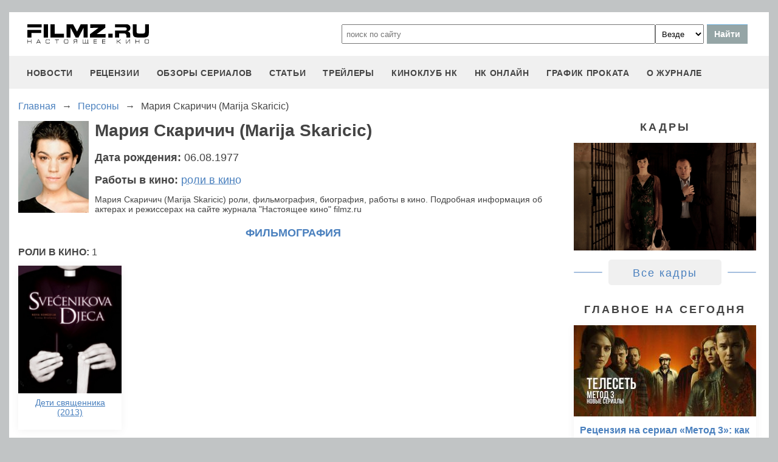

--- FILE ---
content_type: text/html; charset=utf-8
request_url: https://www.google.com/recaptcha/api2/aframe
body_size: 248
content:
<!DOCTYPE HTML><html><head><meta http-equiv="content-type" content="text/html; charset=UTF-8"></head><body><script nonce="CLDhbwmOhyXQR6F1Vqhmdg">/** Anti-fraud and anti-abuse applications only. See google.com/recaptcha */ try{var clients={'sodar':'https://pagead2.googlesyndication.com/pagead/sodar?'};window.addEventListener("message",function(a){try{if(a.source===window.parent){var b=JSON.parse(a.data);var c=clients[b['id']];if(c){var d=document.createElement('img');d.src=c+b['params']+'&rc='+(localStorage.getItem("rc::a")?sessionStorage.getItem("rc::b"):"");window.document.body.appendChild(d);sessionStorage.setItem("rc::e",parseInt(sessionStorage.getItem("rc::e")||0)+1);localStorage.setItem("rc::h",'1768989787707');}}}catch(b){}});window.parent.postMessage("_grecaptcha_ready", "*");}catch(b){}</script></body></html>